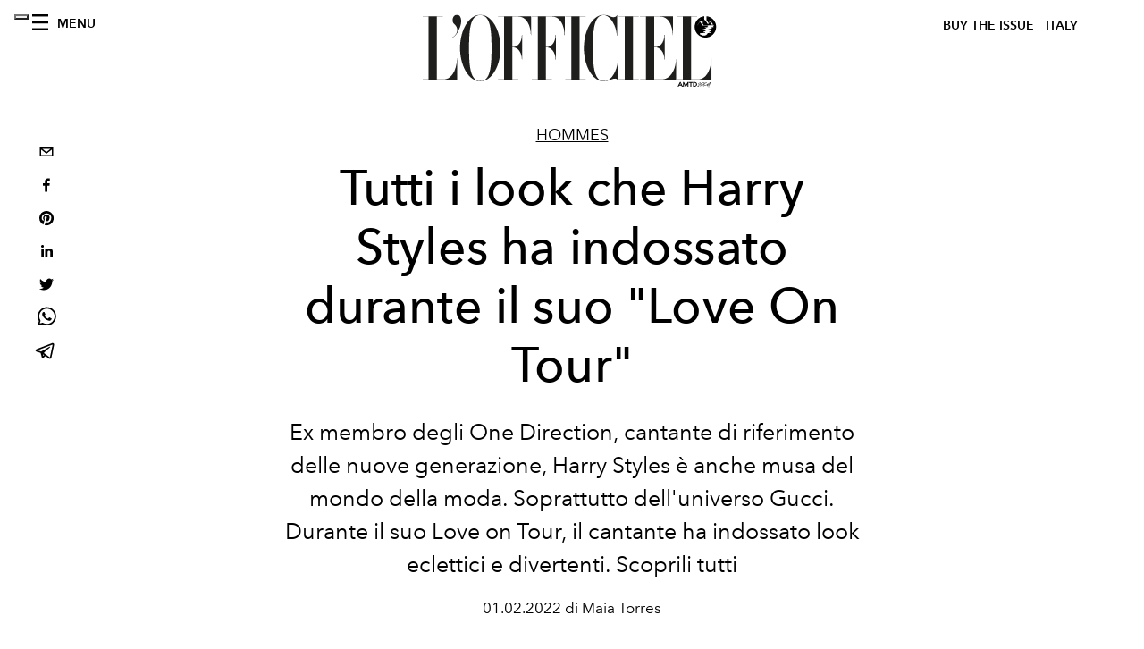

--- FILE ---
content_type: text/html; charset=utf-8
request_url: https://www.lofficielitalia.com/_next/data/1c3bea30f8ccf66b3f5e5a45a4d7a5fbdb38942e/it/issues.json
body_size: 3201
content:
{"pageProps":{"subscription":{"enabled":false,"initialData":{"magazines":[{"id":"Po6THS0fQwe4kwz8CCWy2w","externalUrl":"","stripeButtonId":"buy_btn_1SskloEXEbCxV499PsSiVe85","title":"L’OFFICIEL HOMMES ITALIA - SPECIAL ISSUE - N°36 DICEMBRE/GENNAIO - JAY CHOU","slug":"l-officiel-hommes-italia-special-issue-n36-dicembre-gennaio-2026-jay-chou","coverImage":{"alt":"L’OFFICIEL HOMMES ITALIA - SPECIAL ISSUE - N°36 DICEMBRE/GENNAIO - JAY CHOU","width":1086,"height":1356,"smartTags":["publication","book","boy","male","person","teen","couch","furniture","photography","portrait"],"url":"https://www.datocms-assets.com/38011/1769176317-lhoi_cover_jay-chou_1080x13502.jpg?auto=format%2Ccompress&cs=srgb"}},{"id":"CRn7wZB3TKOy4c-BQjdfsg","externalUrl":"","stripeButtonId":"buy_btn_1SdXViEXEbCxV499vWYjVo1W","title":"L’OFFICIEL ITALIA - WINTER ISSUE - N° 66 - MICHELLE YEOH ","slug":"l-officiel-italia-winter-issue-n-66-michelle-yeoh","coverImage":{"alt":"L’OFFICIEL ITALIA - WINTER ISSUE - N° 66 - MICHELLE YEOH","width":906,"height":1130,"smartTags":["publication","adult","female","person","woman","accessories","jewelry","necklace","magazine"],"url":"https://www.datocms-assets.com/38011/1765550340-cover_yeoh_loi_1080x1350.jpg?auto=format%2Ccompress&cs=srgb"}},{"id":"E9PX5IezRPiNrrUscKJ3uw","externalUrl":"","stripeButtonId":"buy_btn_1SZrMaEXEbCxV499XJMRpmBN","title":"L’OFFICIEL ITALIA - FALL ISSUE - N° 65 - KELLY ROWLAND","slug":"l-officiel-italia-fall-issue-n-65-kelly-rowland","coverImage":{"alt":"L’OFFICIEL ITALIA - FALL ISSUE - N° 65 - KELLY ROWLAND","width":1630,"height":2034,"smartTags":["publication","adult","female","person","woman","advertisement","magazine","clothing","fur"],"url":"https://www.datocms-assets.com/38011/1764673370-kelly_rowland_digital_cover_loi_ig_1080x13502.jpg?auto=format%2Ccompress&cs=srgb"}},{"id":"AT0Lg56VSJGRayu3urFzQw","externalUrl":"","stripeButtonId":"buy_btn_1STJQfEXEbCxV499RQ0RkFPN","title":"L’OFFICIEL ITALIA - FALL ISSUE - N° 65 - FLORENCE WELCH","slug":"l-officiel-italia-fall-issue-n65-florence-welch","coverImage":{"alt":"L’OFFICIEL ITALIA - FALL ISSUE - N° 65 - FLORENCE WELCH","width":960,"height":1198,"smartTags":["publication","adult","female","person","woman","blazer","clothing","coat","jacket","magazine"],"url":"https://www.datocms-assets.com/38011/1763112637-loitalia_cover_florence_loi_ig_1080x1350.jpeg?auto=format%2Ccompress&cs=srgb"}},{"id":"Wxli3XTlTXWCHgMfadVG_g","externalUrl":"","stripeButtonId":"buy_btn_1SI3f2EXEbCxV499D2JTnuqW","title":"L’OFFICIEL HOMMES ITALIA - FALL 2025 - N°35 OTTOBRE - JEREMY STRONG ","slug":"l-officiel-hommes-italia-fall-2025-n35-ottobre-jeremy-strong","coverImage":{"alt":"L’OFFICIEL HOMMES ITALIA - FALL 2025 - N°35 OTTOBRE - JEREMY STRONG","width":960,"height":1198,"smartTags":["publication","adult","male","man","person","advertisement","poster","book","magazine"],"url":"https://www.datocms-assets.com/38011/1760430693-loh-it_jeremy_strong_cover_1080x1350.jpeg?auto=format%2Ccompress&cs=srgb"}},{"id":"Ni28N9qXT0aNKihknWr0zA","externalUrl":"","stripeButtonId":"buy_btn_1SI3ceEXEbCxV499WErnPsF1","title":"L’OFFICIEL HOMMES ITALIA - FALL 2025 - N°35 OTTOBRE - COLMAN DOMINGO","slug":"l-officiel-hommes-italia-fall-2025-n35-ottobre-colman-domingo","coverImage":{"alt":"L’OFFICIEL HOMMES ITALIA - FALL 2025 - N°35 OTTOBRE - COLMAN DOMINGO","width":960,"height":1198,"smartTags":["publication","adult","male","man","person","advertisement","car","poster","high heel","formal wear"],"url":"https://www.datocms-assets.com/38011/1760430484-cover_colman_v2.jpeg?auto=format%2Ccompress&cs=srgb"}},{"id":"XpurrMqySICQ9uUWXfGgdg","externalUrl":"","stripeButtonId":"buy_btn_1SCck7EXEbCxV499uoVc8Bre","title":"L’OFFICIEL ITALIA - FALL ISSUE - N° 64 - JESSICA CHASTAIN ","slug":"l-officiel-italia-fall-issue--n-64-jessica-chastain","coverImage":{"alt":"L’OFFICIEL ITALIA - FALL ISSUE - N° 64 - JESSICA CHASTAIN","width":960,"height":1198,"smartTags":["person","clothing","dress","fashion","photography","portrait","publication","bracelet","jewelry","coat"],"url":"https://www.datocms-assets.com/38011/1759135685-cover_chastain_digital_it.jpeg?auto=format%2Ccompress&cs=srgb"}},{"id":"NAAuhD-8QsOlY9LI4eW9KA","externalUrl":"","stripeButtonId":"buy_btn_1SCcmXEXEbCxV499jpX6DCUt","title":"L’OFFICIEL ITALIA - FALL ISSUE - N° 64 - PAOLA CORTELLESI ","slug":"l-officiel-italia-fall-issue-n-64-paola-cortellesi","coverImage":{"alt":"L’OFFICIEL ITALIA - FALL ISSUE - N° 64 - PAOLA CORTELLESI","width":961,"height":1199,"smartTags":["adult","female","person","woman","clothing","footwear","high heel","shoe","furniture","chair"],"url":"https://www.datocms-assets.com/38011/1759135747-cover_cortellesi_1080x1350.jpeg?auto=format%2Ccompress&cs=srgb"}},{"id":"Prit8yXWRBui3gDmJc90Ig","externalUrl":"","stripeButtonId":"buy_btn_1RxUu8EXEbCxV499TFJMBLYr","title":"L'OFFICIEL ITALIA - SPECIAL ISSUE - N°63 - JACKSON WANG","slug":"l-officiel-italia-special-issue-n63-jackson-wang-cover","coverImage":{"alt":"L'OFFICIEL ITALIA - SPECIAL ISSUE - N°63 - JACKSON WANG","width":815,"height":1017,"smartTags":["publication","book","advertisement","poster","person"],"url":"https://www.datocms-assets.com/38011/1755530441-cover-luglio-agosto_jw_ita.jpg?auto=format%2Ccompress&cs=srgb"}},{"id":"PF7KJFjoRUGaofJxp6ijNA","externalUrl":"","stripeButtonId":"buy_btn_1RkpXbEXEbCxV499uZlmxttE","title":"L’Officiel Italia- Summer 2025 n.62 Giugno - Orlando Bloom Cover","slug":"l-officiel-italia-summer-2025-n-62-giugno-orlando-bloom-cover","coverImage":{"alt":"L’Officiel Italia- Summer 2025 n.62 Giugno - Orlando Bloom Cover","width":1358,"height":1695,"smartTags":["clothing","hat","publication","adult","female","person","woman","sun hat","photography","wristwatch"],"url":"https://www.datocms-assets.com/38011/1752511602-01_cover_loi_ig_1080x1350.jpg?auto=format%2Ccompress&cs=srgb"}},{"id":"CDnBuj4ZRVK__I2duoZkOw","externalUrl":"","stripeButtonId":"buy_btn_1RkpZ8EXEbCxV499I0FX2XYi","title":"L’Officiel Italia- Summer 2025 n.62 Giugno - Venus Williams Cover","slug":"l-officiel-italia-summer-2025-n-62-giugno-venus-williams-cover","coverImage":{"alt":"Ritratto di Venus Williams con completo bianco avorio Brunello Cucinelli, maxi orecchini Alexis Bittar, seduta su poltrona bianca.","width":1358,"height":1695,"smartTags":["publication","formal wear","suit","adult","female","person","woman","blazer","advertisement","poster"],"url":"https://www.datocms-assets.com/38011/1750149272-venus-williams-tennista-chi-e-intervista-editoriale-cover-lofficiel.jpg?auto=format%2Ccompress&cs=srgb"}},{"id":"OHS6ZED5Rk-FDJ2yOl4EJw","externalUrl":"","stripeButtonId":"buy_btn_1RkpadEXEbCxV499XpBKK2kS","title":"L’Officiel Italia- Summer 2025 n.62 Giugno - Rafael Leao Cover","slug":"l-officiel-italia-summer-2025-n-62-giugno-rafael-leao-cover","coverImage":{"alt":"L’Officiel Italia- Summe 2025 n.62 Giugno - Rafael Leao Cover","width":1764,"height":2339,"smartTags":["coat","publication","adult","female","person","woman","accessories","necklace","handbag","magazine"],"url":"https://www.datocms-assets.com/38011/1752511795-03_cover_leao_hr.jpg?auto=format%2Ccompress&cs=srgb"}},{"id":"Z_pQ9dPQQnG8Zq9R3SaqKw","externalUrl":"","stripeButtonId":"buy_btn_1RBF6fEXEbCxV499FQrYjDja","title":"L'Officiel Italia - Spring 2025 n. 61 Aprile - Ciara Cover","slug":"l-officiel-italia-spring-2025-n-61-aprile-ciara-cover","coverImage":{"alt":"L'Officiel Italia - Spring 2025 n. 61 Aprile - Ciara Cover","width":1508,"height":2000,"smartTags":["adult","female","person","woman","dress","accessories","necklace","formal wear","fashion","bracelet"],"url":"https://www.datocms-assets.com/38011/1744030187-cover_ciara.jpg?auto=format%2Ccompress&cs=srgb"}},{"id":"WZQ4YeXRQNO16H9wStP0QA","externalUrl":"","stripeButtonId":"buy_btn_1R2DvLEXEbCxV4992j7UzXXW","title":"L'Officiel Hommes Italia - Spring 2025  n. 34 Marzo - Jon Hamm Cover ","slug":"l-officiel-hommes-italia-spring-2025-n-34-marzo-jon-hamm-cover","coverImage":{"alt":"L'Officiel Hommes Italia - Spring 2025  n. 34 Marzo - Jon Hamm Cover","width":1280,"height":1698,"smartTags":["clothing","footwear","shoe","adult","male","man","person","publication","coat"],"url":"https://www.datocms-assets.com/38011/1741880519-lo_hommes_fashion_issue.jpeg?auto=format%2Ccompress&cs=srgb"}},{"id":"XSdhWe6VQbCv4pF5Dp4Ruw","externalUrl":"","stripeButtonId":"buy_btn_1QzJF6EXEbCxV499QqY32vSu","title":"L'Officiel Italia - Spring 2025 n. 60 Febbraio - The Fashion Issue Cartier Cover","slug":"l-officiel-italia-spring-2025-n-60-febbraio-the-fashion-issue-cartier-cover","coverImage":{"alt":"L'Officiel Italia - Spring 2025 n. 60 Febbraio - The Fashion Issue Cartier Cover","width":1323,"height":1754,"smartTags":["publication","adult","female","person","woman","accessories","jewelry","necklace","magazine","face"],"url":"https://www.datocms-assets.com/38011/1741185998-cover_cartier_ita.jpg?auto=format%2Ccompress&cs=srgb"}},{"id":"Mz2deTKfTo-1vzKZlfxCGg","externalUrl":"","stripeButtonId":"buy_btn_1QqurwEXEbCxV499f0BsTZSC","title":"L'Officiel Italia - Spring 2025 n. 60 Febbraio - The Fashion Issue ","slug":"l-officiel-italia-winter-2024-n-60-febbraio-amanda-seyfried-cover","coverImage":{"alt":"L'Officiel Italia - Spring 2025 n. 60 Febbraio - The Fashion Issue","width":1587,"height":2105,"smartTags":["accessories","handbag","publication","adult","female","person","woman","coat","sweater","face"],"url":"https://www.datocms-assets.com/38011/1739185345-cover_it.jpg?auto=format%2Ccompress&cs=srgb"}},{"id":"U69b8N74Sh6akZARxfUNdA","externalUrl":"","stripeButtonId":"buy_btn_1QUqiDEXEbCxV499gPXPWIL8","title":"L'Officiel Italia - Winter 2024 n. 59 Dicembre - The Precious Issue","slug":"l-officiel-italia-winter-2024-n-59-dicembre-lina-khoudri-cover","coverImage":{"alt":"L'Officiel Italia - Winter 2024 n. 59 Dicembre - The Precious Issue","width":1323,"height":1754,"smartTags":["publication","person","face","head","accessories","magazine","jewelry","necklace"],"url":"https://www.datocms-assets.com/38011/1733919323-it_cover.jpeg?auto=format%2Ccompress&cs=srgb"}},{"id":"brHiqU65S_SwrXmPOxUN0Q","externalUrl":"","stripeButtonId":"buy_btn_1QUtoMEXEbCxV4996NMqDPWI","title":"L'Officiel Italia - Winter 2024 n. 59 Dicembre - Julianne Moore Cover","slug":"l-officiel-italia-winter-2024-n-59-dicembre-julianne-moore-cover","coverImage":{"alt":"L'Officiel Italia - Winter 2024 n. 59 Dicembre - Julianne Moore Cover","width":1323,"height":1754,"smartTags":["clothing","coat","jacket","overcoat","publication","face","head","person","glove"],"url":"https://www.datocms-assets.com/38011/1733938411-cover_julianne.jpg?auto=format%2Ccompress&cs=srgb"}},{"id":"IKvPPEbjT2i9V5kRr2SQNQ","externalUrl":"","stripeButtonId":"buy_btn_1QL4RiEXEbCxV499Eq0iV7rj","title":"L'Officiel Italia - Fall 2024  n. 58 Novembre - Salma Hayek Pinault Cover","slug":"l-officiel-italia-fall-2024-n-58-novembre-salma-hayek-pinault-cover","coverImage":{"alt":"L'Officiel Italia - Fall 2024  n. 58 Novembre - Salma Hayek Pinault Cover","width":1587,"height":2105,"smartTags":["dress","fashion","publication","formal wear","gown","adult","female","person","woman","face"],"url":"https://www.datocms-assets.com/38011/1731596009-cover_salma_eshop_ita-1.jpg?auto=format%2Ccompress&cs=srgb"}},{"id":"H26AZPBcR7e9YMPW_NzvxQ","externalUrl":"","stripeButtonId":"buy_btn_1QAyXOEXEbCxV499i4bc3yNW","title":"L'Officiel Hommes Italia - Fall 2024 n. 33 Ottobre - Louis Partridge Cover","slug":"l-officiel-hommes-italia-fall-2024-n-33-ottobre-louis-partridge-cover","coverImage":{"alt":"L'Officiel Hommes Italia - Fall 2024 n. 34 Ottobre - Louis Partridge Cover","width":1764,"height":2339,"smartTags":["publication","coat","photography","adult","female","person","woman","magazine","portrait","hat"],"url":"https://www.datocms-assets.com/38011/1729190046-cover_louis_eshop.jpg?auto=format%2Ccompress&cs=srgb"}}]}},"__lang":"it","__namespaces":{"common":{"variable-example":"Using a variable {{count}}","article--written-by-label":"di","mainNav--categories-label":"Categorie","mainNav--follow-label":"Follow us","mainNav--search-label":"Cerca","footer--subscription-label":"Magazines","footer--about-label":"About","footer--contacts-label":"Contatti","footer--newsletter-title":"Newsletter","footer--newsletter-name":"Nome","footer--newsletter-error-message":"Campo obbligatorio","footer--newsletter-surname":"Cognome","footer--newsletter-email":"Email","footer--newsletter-tos-acceptance-placeholder":"Accettazione TOS","footer--newsletter-tos-acceptance":"Accettazione TOS","footer--newsletter-tos-text":"Accetto i termini relativi al trattamento dei dati personali della ","footer--newsletter-subscribing":"Iscrizione in corso","footer--newsletter-subscribed":"Iscriione avvenuta","footer--newsletter-subscribe":"Iscriviti","article--related-articles-label":"Articoli correlati","article--related-recommended-articles-label":"Articoli consigliati","search--found-label":"Trovati","search--results-label":"risultati","search--seo-title-no-query":"Pagina risultati di ricerca","search--seo-title-with-query":"Pagina risultati di ricerca per:","search--pretitle-label":"RISULTATI RICERCA","search--page-label":"Pagina"}}},"__N_SSG":true}